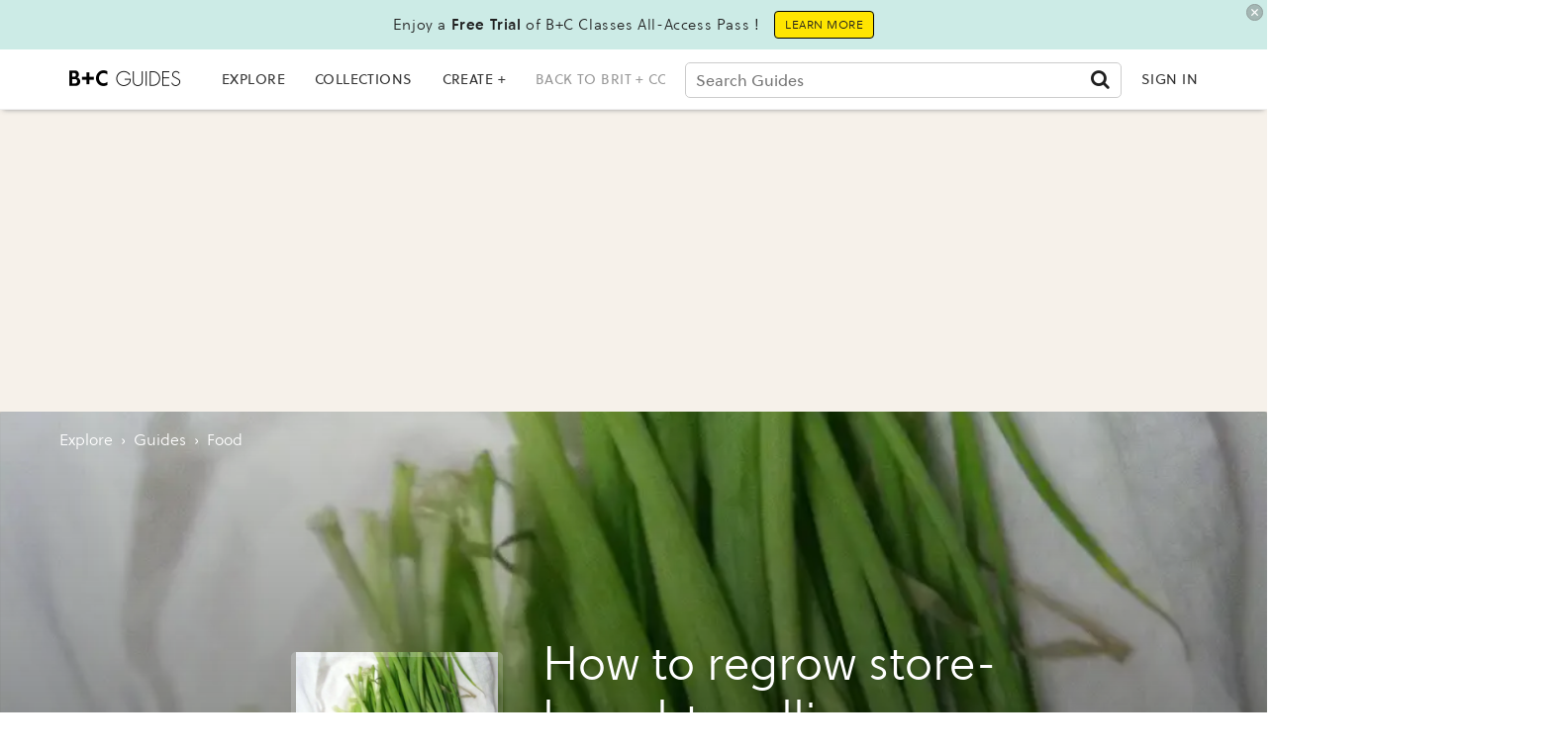

--- FILE ---
content_type: application/javascript; charset=utf-8
request_url: https://fundingchoicesmessages.google.com/f/AGSKWxUr2DskohkK_7eoaiCMHoZaQyeQflU2feGf9mBFuYWKDRxsi3XoaEx39ubzVmBko4m6C9_QEDTS17D0Pkp5tsnYB9QaZzUAnY5Zgxw1890ez_ygx2-Rf4p32AoBi2QB7RAqujPQ6pag6WCkbQ9EBqu-JK5qXhCVD1NlwdZEaZSTTcbzLY0DmIGrwZeb/_/megaad./newad./adleft./advPop._adtech.
body_size: -1292
content:
window['5bafb318-863e-4936-b4ce-551b83861936'] = true;